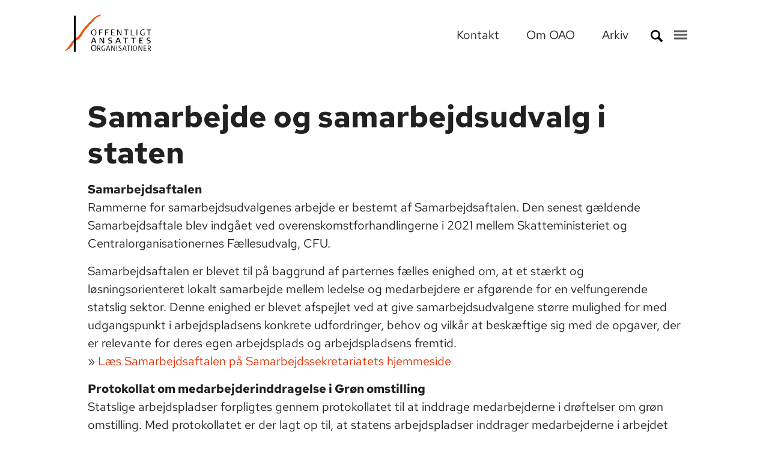

--- FILE ---
content_type: text/html; charset=utf-8
request_url: https://www.oao.dk/info-sider/su
body_size: 6969
content:
<!DOCTYPE html>
<html lang="da_DK">
<head>
    <meta charset="utf-8">

<!-- 
	Site development, design & implementation by Rather & Co

	This website is powered by TYPO3 - inspiring people to share!
	TYPO3 is a free open source Content Management Framework initially created by Kasper Skaarhoj and licensed under GNU/GPL.
	TYPO3 is copyright 1998-2025 of Kasper Skaarhoj. Extensions are copyright of their respective owners.
	Information and contribution at https://typo3.org/
-->

<link rel="icon" href="/_assets/ebc501cba2eeadc80bc01afb741736d1/Images/Logo/logo-favicon.ico" type="image/vnd.microsoft.icon">
<title>SU - Offentligt Ansattes Organisationer</title>
<meta http-equiv="x-ua-compatible" content="IE=edge">
<meta name="generator" content="TYPO3 CMS">
<meta name="viewport" content="width=device-width, initial-scale=1, minimum-scale=1">
<meta name="robots" content="index,follow">
<meta property="og:title" content="SU">
<meta property="og:image" content="https://www.oao.dk/rather/oao-cms/Resources/Public/Images/Logo/logo.png">
<meta property="og:image:url" content="https://www.oao.dk/rather/oao-cms/Resources/Public/Images/Logo/logo.png">
<meta property="og:site_name" content="Offentligt Ansattes Organisationer">
<meta property="og:locale" content="da_DK">
<meta name="twitter:card" content="summary">
<meta name="twitter:title" content="SU">
<meta name="twitter:image" content="https://www.oao.dk/rather/oao-cms/Resources/Public/Images/Logo/logo.png">
<meta name="mobile-web-app-capable" content="no">
<meta name="google" content="notranslate">

<link rel="stylesheet" href="/typo3temp/assets/bootstrappackage/fonts/300ce6cc605a3ca985ab37e1ef87641c612208ba5bcfb1e9509dd9011f6510ae/webfont.css?1763439605" media="all">
<link rel="stylesheet" href="/typo3temp/assets/compressed/merged-71925a5f40d6ccaddb27b34028bb8125-919fa18b1f2735dd801b2bf9d225fa78.css?1757605720" media="all">

<link rel="stylesheet" href="/typo3temp/assets/compressed/merged-92675c2b6c546b344ad1f2c71c0ed158-bb60e02b304b4737f3e88dda3bd07197.css?1757605720" media="all">







<link rel="prev" href="/info-sider/med-kl-omraadet"><link rel="next" href="/info-sider/overenskomstpension-det-statslige-omraade">        <!-- Matomo -->
        <script>
          var _paq = window._paq = window._paq || [];
          /* tracker methods like "setCustomDimension" should be called before "trackPageView" */
          _paq.push(["disableCookies"]);
          _paq.push(['trackPageView']);
          _paq.push(['enableLinkTracking']);
          (function() {
            var u="https://stat1.trafficinsight.eu/";
            _paq.push(['setTrackerUrl', u+'matomo.php']);
            _paq.push(['setSiteId', '7']);
            var d=document, g=d.createElement('script'), s=d.getElementsByTagName('script')[0];
            g.async=true; g.src=u+'matomo.js'; s.parentNode.insertBefore(g,s);
          })();
        </script>
        <!-- End Matomo Code -->

    <link rel="apple-touch-icon" sizes="57x57" href="/_assets/ebc501cba2eeadc80bc01afb741736d1/Icons/MobileIcons/apple-icon-57x57.png?1741332080">
    <link rel="apple-touch-icon" sizes="60x60" href="/_assets/ebc501cba2eeadc80bc01afb741736d1/Icons/MobileIcons/apple-icon-60x60.png?1741332080">
    <link rel="apple-touch-icon" sizes="72x72" href="/_assets/ebc501cba2eeadc80bc01afb741736d1/Icons/MobileIcons/apple-icon-72x72.png?1741332080">
    <link rel="apple-touch-icon" sizes="76x76" href="/_assets/ebc501cba2eeadc80bc01afb741736d1/Icons/MobileIcons/apple-icon-76x76.png?1741332080">
    <link rel="apple-touch-icon" sizes="114x114" href="/_assets/ebc501cba2eeadc80bc01afb741736d1/Icons/MobileIcons/apple-icon-114x114.png?1741332080">
    <link rel="apple-touch-icon" sizes="120x120" href="/_assets/ebc501cba2eeadc80bc01afb741736d1/Icons/MobileIcons/apple-icon-120x120.png?1741332080">
    <link rel="apple-touch-icon" sizes="144x144" href="/_assets/ebc501cba2eeadc80bc01afb741736d1/Icons/MobileIcons/apple-icon-144x144.png?1741332080">
    <link rel="apple-touch-icon" sizes="152x152" href="/_assets/ebc501cba2eeadc80bc01afb741736d1/Icons/MobileIcons/apple-icon-152x152.png?1741332080">
    <link rel="apple-touch-icon" sizes="180x180" href="/_assets/ebc501cba2eeadc80bc01afb741736d1/Icons/MobileIcons/apple-icon-180x180.png?1741332080">
    <link rel="icon" type="image/png" href="/_assets/ebc501cba2eeadc80bc01afb741736d1/Icons/MobileIcons/android-icon-192x192.png?1741332080" sizes="192x192">
    <link rel="icon" type="image/png" href="/_assets/ebc501cba2eeadc80bc01afb741736d1/Icons/MobileIcons/favicon-16x16.png?1741332080" sizes="16x16">
    <link rel="icon" type="image/png" href="/_assets/ebc501cba2eeadc80bc01afb741736d1/Icons/MobileIcons/favicon-32x32.png?1741332080" sizes="32x32">
    <link rel="icon" type="image/png" href="/_assets/ebc501cba2eeadc80bc01afb741736d1/Icons/MobileIcons/favicon-96x96.png?1741332080" sizes="96x96">
    <meta name="msapplication-TileColor" content="#e23000">
    <meta name="msapplication-TileImage" content="/_assets/ebc501cba2eeadc80bc01afb741736d1/Icons/MobileIcons/ms-icon-144x144.png?1741332080">
    <meta name="theme-color" content="#ffffff">
    <meta name="apple-mobile-web-app-status-bar" content="#e23000">



<link rel="canonical" href="https://www.oao.dk/info-sider/su">

</head>
<body id="p1046" class="page-1046 pagelevel-2 language-0 backendlayout-default layout-default">

<div id="top"></div><div class="body-bg"><header id="page-header" class="bp-page-header navbar navbar-has-image"><div class="container"><div class="navbar-logo"><a class="navbar-brand navbar-brand-image" href="/"><img class="navbar-brand-logo-normal" src="/_assets/ebc501cba2eeadc80bc01afb741736d1/Images/Logo/logo-claim.svg" alt="Offentligt Ansattes Organisationer logo" height="100" width="180"></a></div><div class="navbar-menu"><div class="navbar-menu-meta"><a title="Kontakt" href="/kontakt">
                    Kontakt
                </a><a title="om OAO" href="/om-oao">
                    Om OAO
                </a><a title="Arkiv" href="/arkiv">
                    Arkiv
                </a></div><div class="navbar-menu-toggler"><button class="navbar-toggler collapsed" type="button" data-toggle="collapse" data-bs-toggle="collapse" data-target="#mainnavigation" data-bs-target="#mainnavigation" aria-controls="mainnavigation" aria-expanded="false" aria-label="Toggle navigation"><svg id="navbar-search-icon" width="20px" height="20px" viewBox="0 0 20 20" version="1.1" xmlns="http://www.w3.org/2000/svg" xmlns:xlink="http://www.w3.org/1999/xlink"><g id="Page-1" stroke="none" stroke-width="1" fill="none" fill-rule="evenodd"><path d="M19.7090998,17.0929163 C19.9046639,17.2769098 20.0024445,17.4915658 20.0024445,17.7368905 C20.0024445,17.9822153 19.9046639,18.2030042 19.7090998,18.399264 L18.3707144,19.7424103 C18.1995958,19.9141376 17.9857007,20 17.7290228,20 C17.4723449,20 17.2462272,19.9141376 17.0506631,19.7424103 L11.9537982,14.6090156 C10.6826313,15.3940548 9.32592544,15.7865685 7.88363992,15.7865685 C5.70798888,15.7865685 3.85015743,15.0138072 2.31008984,13.4682613 C0.770022245,11.9227154 0,10.0582753 0,7.874885 C0,5.69149476 0.770022245,3.83318767 2.31008984,2.299908 C3.85015743,0.766628335 5.70493323,0 7.8744729,0 C10.0440126,0 11.8987884,0.766628335 13.438856,2.299908 C14.9789235,3.83318767 15.7489458,5.69149476 15.7489458,7.874885 C15.7489458,9.33456725 15.3578234,10.7022322 14.5755668,11.9779209 L19.7090998,17.0929163 Z M11.5871173,11.6099356 C12.613829,10.5795717 13.1271772,9.33763376 13.1271772,7.88408464 C13.1271772,6.43053551 12.6168846,5.18859761 11.5962843,4.15823367 C10.575684,3.12786973 9.3381482,2.61269549 7.88363992,2.61269549 C6.42913164,2.61269549 5.19159589,3.12786973 4.17099554,4.15823367 C3.15039519,5.18859761 2.64010267,6.43053551 2.64010267,7.88408464 C2.64010267,9.33763376 3.15039519,10.5765052 4.17099554,11.600736 C5.19159589,12.6249668 6.42913164,13.1370745 7.88363992,13.1370745 C9.3381482,13.1370745 10.5726283,12.6280333 11.5871173,11.6099356 Z" id="Button_search" fill="#000000"></path></g></svg><span class="navbar-toggler-icon"></span></button></div></div><nav id="mainnavigation" class="collapse navbar-collapse">

<form id="tx_indexedsearch" action="/soegning?tx_indexedsearch_pi2%5Baction%5D=search&amp;tx_indexedsearch_pi2%5Bcontroller%5D=Search&amp;cHash=c91af291f76db796dc4fe1e9ce4e6fd1" method="post">
<div>
<input type="hidden" name="tx_indexedsearch_pi2[__referrer][@extension]" value="IndexedSearch" >
<input type="hidden" name="tx_indexedsearch_pi2[__referrer][@controller]" value="Search" >
<input type="hidden" name="tx_indexedsearch_pi2[__referrer][@action]" value="form" >
<input type="hidden" name="tx_indexedsearch_pi2[__referrer][arguments]" value="YTowOnt9e4978fbf62c7d04267ce9ff92e970cc0795ee663" >
<input type="hidden" name="tx_indexedsearch_pi2[__referrer][@request]" value="{&quot;@extension&quot;:&quot;IndexedSearch&quot;,&quot;@controller&quot;:&quot;Search&quot;,&quot;@action&quot;:&quot;form&quot;}e21c39198b013c63aaa52b13e92f21728b3e19a7" >
<input type="hidden" name="tx_indexedsearch_pi2[__trustedProperties]" value="{&quot;search&quot;:{&quot;_sections&quot;:1,&quot;_freeIndexUid&quot;:1,&quot;pointer&quot;:1,&quot;ext&quot;:1,&quot;searchType&quot;:1,&quot;defaultOperand&quot;:1,&quot;mediaType&quot;:1,&quot;sortOrder&quot;:1,&quot;group&quot;:1,&quot;languageUid&quot;:1,&quot;desc&quot;:1,&quot;numberOfResults&quot;:1,&quot;extendedSearch&quot;:1,&quot;sword&quot;:1}}e36ed1f2350bcf18e9192348e7be0bb7916da6d4" >
</div>

    <div class="tx-indexedsearch-hidden-fields">
        <input type="hidden" name="tx_indexedsearch_pi2[search][_sections]" value="0" />
        <input id="tx_indexedsearch_freeIndexUid" type="hidden" name="tx_indexedsearch_pi2[search][_freeIndexUid]" value="_" />
        <input id="tx_indexedsearch_pointer" type="hidden" name="tx_indexedsearch_pi2[search][pointer]" value="0" />
        <input type="hidden" name="tx_indexedsearch_pi2[search][ext]" value="" />
        <input type="hidden" name="tx_indexedsearch_pi2[search][searchType]" value="1" />
        <input type="hidden" name="tx_indexedsearch_pi2[search][defaultOperand]" value="0" />
        <input type="hidden" name="tx_indexedsearch_pi2[search][mediaType]" value="-1" />
        <input type="hidden" name="tx_indexedsearch_pi2[search][sortOrder]" value="rank_flag" />
        <input type="hidden" name="tx_indexedsearch_pi2[search][group]" value="" />
        <input type="hidden" name="tx_indexedsearch_pi2[search][languageUid]" value="0" />
        <input type="hidden" name="tx_indexedsearch_pi2[search][desc]" value="" />
        <input type="hidden" name="tx_indexedsearch_pi2[search][numberOfResults]" value="10" />
        <input type="hidden" name="tx_indexedsearch_pi2[search][extendedSearch]" value="" />
    </div>
    <fieldset>
        <div class="form-group">
            <div class="input-group">
                <input id="tx-indexedsearch-searchbox-sword" class="form-control" placeholder="Søg efter" type="text" name="tx_indexedsearch_pi2[search][sword]" value="" />
                <div class="input-group-append">
                    <button class="btn btn-dark" id="search-simple-submit" title="Søg" type="submit" value="">
                        <svg width="20px" height="20px" viewBox="0 0 20 20" version="1.1" xmlns="http://www.w3.org/2000/svg" xmlns:xlink="http://www.w3.org/1999/xlink">
                            <g id="Page-1" stroke="none" stroke-width="1" fill="none" fill-rule="evenodd">
                                <path d="M19.7090998,17.0929163 C19.9046639,17.2769098 20.0024445,17.4915658 20.0024445,17.7368905 C20.0024445,17.9822153 19.9046639,18.2030042 19.7090998,18.399264 L18.3707144,19.7424103 C18.1995958,19.9141376 17.9857007,20 17.7290228,20 C17.4723449,20 17.2462272,19.9141376 17.0506631,19.7424103 L11.9537982,14.6090156 C10.6826313,15.3940548 9.32592544,15.7865685 7.88363992,15.7865685 C5.70798888,15.7865685 3.85015743,15.0138072 2.31008984,13.4682613 C0.770022245,11.9227154 0,10.0582753 0,7.874885 C0,5.69149476 0.770022245,3.83318767 2.31008984,2.299908 C3.85015743,0.766628335 5.70493323,0 7.8744729,0 C10.0440126,0 11.8987884,0.766628335 13.438856,2.299908 C14.9789235,3.83318767 15.7489458,5.69149476 15.7489458,7.874885 C15.7489458,9.33456725 15.3578234,10.7022322 14.5755668,11.9779209 L19.7090998,17.0929163 Z M11.5871173,11.6099356 C12.613829,10.5795717 13.1271772,9.33763376 13.1271772,7.88408464 C13.1271772,6.43053551 12.6168846,5.18859761 11.5962843,4.15823367 C10.575684,3.12786973 9.3381482,2.61269549 7.88363992,2.61269549 C6.42913164,2.61269549 5.19159589,3.12786973 4.17099554,4.15823367 C3.15039519,5.18859761 2.64010267,6.43053551 2.64010267,7.88408464 C2.64010267,9.33763376 3.15039519,10.5765052 4.17099554,11.600736 C5.19159589,12.6249668 6.42913164,13.1370745 7.88363992,13.1370745 C9.3381482,13.1370745 10.5726283,12.6280333 11.5871173,11.6099356 Z" id="Button_search" fill="#ffffff"></path>
                            </g>
                        </svg>
                    </button>
                </div>
            </div>
        </div>
    </fieldset>
</form>




<div class="nav-column"><div class="nav-item nav-lvl1" style="font-weight: bold"><a href="/overenskomster-og-aftaler-det-statslige-forhandlingsomraade" class="nav-link" title="Overenskomster og aftaler - det statslige område"><span class="nav-link-text">Overenskomster og aftaler - det statslige område</span></a></div><div class="nav-item nav-lvl1" style="font-weight: bold"><a href="/det-kommunale-og-regionale-forhandlingsomraade" class="nav-link" title="Overenskomster og aftaler - det kommunale og regionale område"><span class="nav-link-text">Overenskomster og aftaler - det kommunale og regionale område</span></a></div><div class="nav-item nav-lvl1" style="font-weight: bold"><a href="/medindflydelse-og-samarbejdsudvalg" class="nav-link" title="MED og Samarbejdsudvalg"><span class="nav-link-text">MED og Samarbejdsudvalg</span></a></div><div class="nav-item nav-lvl1" style="font-weight: bold"><a href="/kompetenceudvikling" class="nav-link" title="Kompetenceudvikling"><span class="nav-link-text">Kompetenceudvikling</span></a></div><div class="nav-item nav-lvl1" style="font-weight: bold"><a href="/de-lokale-loenforhandlinger" class="nav-link" title="De lokale lønforhandlinger"><span class="nav-link-text">De lokale lønforhandlinger</span></a></div><div class="nav-item nav-lvl1" style="font-weight: bold"><a href="/internationalt" class="nav-link" title="Internationalt"><span class="nav-link-text">Internationalt</span></a></div><div class="nav-item nav-lvl1 nav-menu-meta-in-main"><a class="nav-link" title="Kontakt" href="/kontakt">
                                Kontakt
                            </a></div><div class="nav-item nav-lvl2 nav-menu-meta-in-main"><a class="nav-link" title="om OAO" href="/om-oao">
                                Om OAO
                            </a></div><div class="nav-item nav-lvl2 nav-menu-meta-in-main"><a class="nav-link" title="Arkiv" href="/arkiv">
                                Arkiv
                            </a></div></div></nav></div></header><div id="page-content" class="bp-page-content main-section"><!--TYPO3SEARCH_begin--><div class="section section-default"><div id="c143" class="frame frame-size-default frame-indent frame-type-text frame-layout-default frame-background-none frame-no-backgroundimage frame-space-before-none frame-space-after-none"><div class="frame-group-container"><div class="frame-group-inner"><div class="frame-container frame-container-default"><div class="frame-inner"><header class="frame-header"><h2 class="element-header  "><span>Samarbejde og samarbejdsudvalg i staten</span></h2></header><p><strong>Samarbejdsaftalen</strong><br> Rammerne for samarbejdsudvalgenes arbejde er bestemt af Samarbejdsaftalen. Den senest gældende Samarbejdsaftale blev indgået ved overenskomstforhandlingerne i 2021 mellem Skatteministeriet og Centralorganisationernes Fællesudvalg, CFU.</p><p>Samarbejdsaftalen er blevet til på baggrund af parternes fælles enighed om, at et stærkt og løsningsorienteret lokalt samarbejde mellem ledelse og medarbejdere er afgørende for en velfungerende statslig sektor. Denne enighed er blevet afspejlet ved at give samarbejdsudvalgene større mulighed for med udgangspunkt i arbejdspladsens konkrete udfordringer, behov og vilkår at beskæftige sig med de opgaver, der er relevante for deres egen arbejdsplads og arbejdspladsens fremtid.<br> »&nbsp;<a href="https://www.samarbejdssekretariatet.dk/samarbejdsaftalen-og-vejledninger/" target="_blank" rel="noreferrer">Læs Samarbejdsaftalen på Samarbejdssekretariatets hjemmeside</a></p><p><strong>Protokollat om medarbejderinddragelse i Grøn omstilling</strong><br> Statslige arbejdspladser forpligtes gennem protokollatet til at inddrage medarbejderne i drøftelser om grøn omstilling. Med protokollatet er der lagt op til, at statens arbejdspladser inddrager medarbejderne i arbejdet med at finde innovative og lokale løsninger på, hvordan man kan nedbringe arbejdspladsens klimaaftryk. Protokollatet opfordrer til, at visionerne løftes ind i drøftelser om arbejdspladsens strategi, økonomi, interne politikker, mv. og fremhæver, at emnet bør drøftes i samarbejdsudvalgene, når den grønne omstilling har betydning for arbejds- og personaleforhold på arbejdspladsen.</p><p>Der er med andre ord forventning om, at samarbejdsudvalgene ude på arbejdspladserne drøfter grøn omstilling og skaber muligheder for, at medarbejderne kan bidrage til løsninger på klimaudfordringer på deres egen arbejdsplads. Med dialog som en del af det lokale samarbejde har statens arbejdspladser mulighed for at sætte skub i store som små initiativer til gavn for klimaet.<br> » <a href="https://www.samarbejdssekretariatet.dk/wp-content/uploads/Protokollat_om_groen_omstilling_2021.pdf" target="_blank" rel="noreferrer">Gå til&nbsp;Protokollat om medarbejderinddragelse i Grøn omstilling</a></p><p><strong>Samarbejdssekretariatet</strong><br> Samarbejdssekretariatet samler rådgivning og uddannelse af de statslige samarbejdsudvalg.<br> »&nbsp;<a href="http://www.samarbejdssekretariatet.dk/" target="_blank" rel="noreferrer">Samarbejdssekretariatets hjemmeside</a><br> &nbsp;</p></div></div></div></div></div><div id="c146" class="frame frame-size-default frame-indent frame-type-contacts frame-layout-default frame-background-none frame-no-backgroundimage frame-space-before-none frame-space-after-none"><div class="frame-group-container"><div class="frame-group-inner"><div class="frame-container frame-container-default"><div class="frame-inner"><header class="frame-header"><h5 class="element-header  "><span>Kontakt</span></h5></header><div id="c63" class="frame frame-size-default frame-default frame-type-contact frame-layout-default frame-background-none frame-no-backgroundimage frame-space-before-none frame-space-after-none"><div class="frame-group-container"><div class="frame-group-inner"><div class="frame-container frame-container-default"><div class="frame-inner"><div class="contact row"><div class="contact-media col-3"><div class="gallery-row"><div class="gallery-item gallery-item-size-1"><figure class="image"><picture><source data-variant="default" data-maxwidth="620" media="(min-width: 1400px)" srcset="/fileadmin/_processed_/f/8/csm_pd_220909_0363_1791-2-kvadrat-lille_b53de5341b.jpg 1x"><source data-variant="xlarge" data-maxwidth="530" media="(min-width: 1200px)" srcset="/fileadmin/_processed_/f/8/csm_pd_220909_0363_1791-2-kvadrat-lille_7398f1b0c3.jpg 1x"><source data-variant="large" data-maxwidth="440" media="(min-width: 992px)" srcset="/fileadmin/_processed_/f/8/csm_pd_220909_0363_1791-2-kvadrat-lille_2bda1d5b9c.jpg 1x"><source data-variant="medium" data-maxwidth="320" media="(min-width: 768px)" srcset="/fileadmin/_processed_/f/8/csm_pd_220909_0363_1791-2-kvadrat-lille_8b990091cb.jpg 1x"><source data-variant="small" data-maxwidth="500" media="(min-width: 576px)" srcset="/fileadmin/_processed_/f/8/csm_pd_220909_0363_1791-2-kvadrat-lille_e5ad0877ed.jpg 1x"><source data-variant="extrasmall" data-maxwidth="374"  srcset="/fileadmin/_processed_/f/8/csm_pd_220909_0363_1791-2-kvadrat-lille_83694201ca.jpg 1x"><img loading="lazy" src="/fileadmin/_processed_/f/8/csm_pd_220909_0363_1791-2-kvadrat-lille_c6a62ad206.jpg" width="620" height="620" title="" alt=""></picture></figure></div></div></div><div class="contact-text col-9"><p><strong>Magnus Bryde</strong></p><p><em>Chefkonsulent</em></p><p>Tlf.: <a href="tel:33701319">33 70 13 19</a>, mail:&nbsp;<a href="mailto:mbr@oao.dk">mbr@oao.dk</a></p><p>SU og Samarbejdssekretariatet</p></div></div></div></div></div></div></div></div></div></div></div></div></div><!--TYPO3SEARCH_end--></div><footer id="page-footer" class="bp-page-footer"><section class="section footer-section footer-section-meta"><div id="f1" class="frame frame-size-default frame-default frame-type-text frame-layout-default frame-background-dark"><div class="frame-group-container"><div class="frame-group-inner"><div class="frame-container frame-container-default"><div class="frame-inner"><div class="row"><div class="col-lg-4"><div id="c8" class="frame frame-size-default frame-indent frame-type-text frame-layout-minify-v-space frame-background-none frame-no-backgroundimage frame-space-before-none frame-space-after-none"><div class="frame-group-container"><div class="frame-group-inner"><div class="frame-container frame-container-default"><div class="frame-inner"><p><strong>Offentligt Ansattes Organisationer</strong></p><p>Islands Brygge 32D, 1.sal<br> DK-2300 København S.</p><p>Tlf.: <a href="tel:+4533701300">+45 3370 1300</a><br> E-mail: <a href="mailto:oao@oao.dk">oao@oao.dk</a><br> Sikker mail: <a href="http://e-boks.dk" target="_blank" rel="noreferrer">e-boks.dk</a></p></div></div></div></div></div></div><div class="col-lg-8"><div id="c10" class="frame frame-size-default frame-default frame-type-image frame-layout-default frame-background-none frame-no-backgroundimage frame-space-before-none frame-space-after-none"><div class="frame-group-container"><div class="frame-group-inner"><div class="frame-container frame-container-default"><div class="frame-inner"><div class="gallery-row"><div class="gallery-item gallery-item-size-6"><figure class="image"><a href="https://www.facebook.com/offentligtansattesorganisationer/" title="OAO på Facebook"><picture><source data-variant="default" data-maxwidth="207" media="(min-width: 1400px)" srcset="/fileadmin/user_upload/facebook.svg 1x"><source data-variant="xlarge" data-maxwidth="177" media="(min-width: 1200px)" srcset="/fileadmin/user_upload/facebook.svg 1x"><source data-variant="large" data-maxwidth="147" media="(min-width: 992px)" srcset="/fileadmin/user_upload/facebook.svg 1x"><source data-variant="medium" data-maxwidth="222" media="(min-width: 768px)" srcset="/fileadmin/user_upload/facebook.svg 1x"><source data-variant="small" data-maxwidth="162" media="(min-width: 576px)" srcset="/fileadmin/user_upload/facebook.svg 1x"><source data-variant="extrasmall" data-maxwidth="183"  srcset="/fileadmin/user_upload/facebook.svg 1x"><img loading="lazy" src="/fileadmin/user_upload/facebook.svg" width="207" height="449" title="OAO på Facebook" alt="OAO på Facebook"></picture></a></figure></div><div class="gallery-item gallery-item-size-6"><figure class="image"><a href="mailto:oao@oao.dk" title="Send os en e-mail"><picture><source data-variant="default" data-maxwidth="207" media="(min-width: 1400px)" srcset="/fileadmin/user_upload/mail.svg 1x"><source data-variant="xlarge" data-maxwidth="177" media="(min-width: 1200px)" srcset="/fileadmin/user_upload/mail.svg 1x"><source data-variant="large" data-maxwidth="147" media="(min-width: 992px)" srcset="/fileadmin/user_upload/mail.svg 1x"><source data-variant="medium" data-maxwidth="222" media="(min-width: 768px)" srcset="/fileadmin/user_upload/mail.svg 1x"><source data-variant="small" data-maxwidth="162" media="(min-width: 576px)" srcset="/fileadmin/user_upload/mail.svg 1x"><source data-variant="extrasmall" data-maxwidth="183"  srcset="/fileadmin/user_upload/mail.svg 1x"><img loading="lazy" src="/fileadmin/user_upload/mail.svg" width="207" height="168" title="Send os en e-mail" alt="Send os en e-mail"></picture></a></figure></div></div></div></div></div></div></div></div><div class="col-12"><div id="c11" class="frame frame-size-default frame-indent frame-type-text frame-layout-minify-v-space frame-background-none frame-no-backgroundimage frame-space-before-none frame-space-after-none"><div class="frame-group-container"><div class="frame-group-inner"><div class="frame-container frame-container-default"><div class="frame-inner"><p><a href="/privatlivspolitik">Privatlivspolitik</a> | <a href="/cookiepolitik">Cookie politik</a></p></div></div></div></div></div></div></div></div></div></div></div></div></section></footer></div>
<script src="/typo3temp/assets/compressed/merged-06905a5f0f06aa74a4b8c4111367b5b7-0bdd6af1906970c9b22ac305c990349c.js?1757605720"></script>




</body>
</html>

--- FILE ---
content_type: image/svg+xml
request_url: https://www.oao.dk/_assets/ebc501cba2eeadc80bc01afb741736d1/Images/Logo/logo-claim.svg
body_size: 27847
content:
<?xml version="1.0" encoding="UTF-8"?>
<svg width="180px" height="100px" viewBox="0 0 180 100" version="1.1" xmlns="http://www.w3.org/2000/svg" xmlns:xlink="http://www.w3.org/1999/xlink">
    <title>OAO - logo and claim</title>
    <g id="logo-claim">
        <path id="path" fill="#E85412" fill-rule="nonzero" d="M77.3236272,17.8077968 C76.7166295,19.2301426 75.0123061,18.5420649 74.3264776,19.7430153 C74.2350338,19.8513238 74.0852551,19.1966943 73.896061,19.4786151 C73.385237,20.8245078 71.6509579,21.1175779 70.2241192,21.474359 L70.1894336,21.2864118 C69.9182555,21.3533083 70.0033928,21.99201 69.751134,22.1003186 L69.5840126,21.8391039 C69.7322146,22.146509 69.2970682,22.2691524 69.3601329,22.538331 L68.8430024,22.2595958 L68.9596721,22.6546034 C69.1961647,23.6246018 68.1130286,23.2630425 67.9600967,23.9877539 L67.8323907,23.7791007 C67.4855349,24.8000679 66.6105123,25.555042 65.9924783,26.4103609 L65.6424692,26.0169461 C65.882115,26.3418716 65.7213001,26.6365345 65.5762513,26.885007 C65.1994397,26.6779466 65.4942672,27.480704 65.1048427,27.5460076 L65.0606974,27.4631835 C65.18998,27.9314586 64.6287043,27.5348582 64.8588904,28.0397671 L64.5262241,27.9250875 C64.8651969,28.4092903 64.0737349,27.9680923 64.1446827,28.3185023 L64.2329733,28.3981409 C64.2045942,28.6306857 63.9286861,28.4984856 63.8782344,28.6928038 L63.8214762,28.6593556 C63.6480483,29.0607342 63.2554705,29.0081728 63.5849836,29.3171706 C63.2255148,29.16745 63.7379154,28.9141992 63.2065954,28.7087315 C62.6169405,30.0132122 61.5952925,30.9449841 60.6792778,31.946838 L60.1889498,31.8735704 C60.1637239,32.037626 59.9004288,32.3020262 59.9839895,32.5536843 C60.0092154,32.5154577 59.7569566,32.4565251 59.6923153,32.4947517 C59.4006411,32.555277 59.8688965,33.0362943 59.5362302,33.0920414 L59.2950078,32.7129615 C59.3943346,33.1254896 59.1420759,33.3134367 59.0380191,33.5905791 L58.915043,33.3357355 C58.9986037,33.8310878 58.4846264,33.6781816 58.4877797,34.0445193 L58.3663801,33.7928612 C57.8508263,33.878871 58.6753971,34.2611364 58.2922791,34.3981148 L58.1298875,34.1416784 C58.2370975,34.7166693 57.7357332,35.0001828 57.6143337,35.355371 L57.5449625,35.2661758 C57.3305425,35.5767664 56.9553076,35.7471931 56.8149887,36.1820199 C56.6289478,36.2059115 55.8800546,36.6710011 56.4570965,36.930623 C56.1606925,37.1074208 55.6530217,37.3447439 55.6183361,37.6314429 C55.5883804,37.3829704 54.716511,38.3004073 54.4469094,38.6301112 C54.4579457,38.3497833 54.2529855,39.2624419 54.2529855,39.2624419 C54.1646949,39.3723432 54.0133396,39.5571048 54.0133396,39.5571048 C53.9345088,39.5475482 52.681098,40.2658886 52.9081309,40.2611102 C53.0121876,40.5701081 52.8403363,40.8392866 52.6464124,41.0176772 L52.499787,40.6593034 C52.4982104,41.1992532 52.2759073,41.5639981 52.1750038,41.928743 C52.3310889,42.1230613 51.9731968,41.4971017 52.0930197,41.5592198 C51.5522399,41.6324873 51.7934624,42.565852 51.1848881,42.4718784 C51.1943478,42.3970181 51.4607961,42.6900883 51.4087678,42.6454906 C51.2400697,42.7713197 50.9815045,42.5260327 50.9815045,42.7123871 C50.8159596,42.586558 50.9074034,42.8844065 50.8553751,43.0229777 C50.9231696,43.1774766 50.7497417,42.9815656 50.8222661,42.881221 C50.8112298,43.1392501 50.5968098,44.0296099 50.068643,44.2334848 C50.1868893,44.3099379 50.3067122,44.7670636 50.2310346,44.8451094 L49.994542,44.6253068 C49.7753922,44.5966369 49.8006181,44.9406758 49.5593956,44.8005118 C49.7438598,45.2178182 49.8258439,43.8655543 49.8841788,44.3003812 C49.6145772,44.2143715 50.0418405,44.9581963 49.7217872,44.6507912 C49.6035409,44.8467022 49.7690857,45.2018904 49.409617,45.2337459 C49.4868712,45.2082615 49.1352855,45.1652567 49.0848338,45.4519557 L49.1100597,45.66698 C49.3670483,45.8453705 48.9208656,45.8947465 49.2787577,45.9791634 C49.0422651,45.8756332 49.1699711,46.4713301 48.7458611,46.1655178 C48.7458611,46.1655178 48.6670302,46.3375372 48.7616272,46.5286699 L48.5787396,46.4713301 C49.1021766,46.82174 48.3580132,46.7357303 48.684373,47.1307379 C48.3406704,47.2645308 48.2760291,47.7694397 47.8692618,47.6993577 C47.9134071,47.9987989 48.0001211,48.3014257 47.7525921,48.4654812 L47.6390757,48.2345292 C47.3978532,48.2854979 47.5176761,48.4049559 47.5271358,48.5897175 C47.4656478,48.5132644 47.0446909,48.6964332 46.7593232,48.7442164 C46.8050451,49.0436576 47.1361347,49.1471878 47.3016796,49.2730169 C46.6584197,49.139224 47.320599,50.0455115 46.6931053,49.9945428 C46.6631495,49.8766776 46.6095446,49.5421954 46.3762052,49.6297979 C45.7345219,49.4975978 46.5385968,50.2398298 46.1002971,50.3879576 L46.5827421,50.5822758 C46.2295798,50.5488276 46.5638226,51.1859366 46.138136,50.8785315 C46.232733,51.0776281 45.7770906,51.1445245 46.2185434,51.3754765 C45.561094,51.6414695 45.6982597,52.7404825 44.7160271,52.5222727 C44.7349465,52.6417306 44.5410226,52.7643741 44.774362,52.877461 C45.0865322,52.9236514 44.7286401,52.6003186 44.9162575,52.6704005 L45.0360804,52.8790537 C44.8326968,52.9650634 44.7160271,53.0606298 44.4826877,52.6783644 C43.9923597,52.8217139 44.9194108,53.5241266 44.4448489,53.8426811 C44.2934937,53.696146 44.2083563,53.6818111 44.143715,53.8251606 L44.2430419,54.2838791 C43.975017,54.5132383 43.7637502,54.1437151 43.4878422,53.927098 C43.431084,54.1118596 43.2891884,54.277508 43.4137412,54.5068672 L42.9234132,54.3746671 C43.2765755,54.4718262 42.9722883,54.6263251 42.9722883,54.7489686 L42.9722883,54.6263251 C42.8366992,54.5482793 42.7547151,54.7648963 42.7074166,54.8732049 C42.8808445,55.0069978 43.1047242,54.9098386 43.23716,54.8636482 L43.1819784,55.3446655 C42.9659819,55.0723014 42.7862475,55.3956342 42.6506584,55.4784584 C42.4740772,55.5453548 42.7168763,55.8432033 42.6743076,55.8766515 C42.5481783,55.7460442 42.4441215,56.0566348 42.3779036,55.7747141 C42.3826334,55.6871116 42.5907469,55.8017912 42.557638,55.6170296 C42.3826334,55.6011019 42.1855563,55.3590005 42.1666369,55.6966682 C42.1540239,55.9531046 42.6475051,56.1760927 42.2580807,56.2589169 L42.1587538,55.8670949 L41.8166278,55.9531046 L42.0058219,56.209541 L41.8891522,56.1139746 C42.0483906,56.4564207 41.5722521,56.5137605 41.7062646,56.8514283 C41.5675223,56.9708862 41.2537754,56.867356 41.0882306,56.9183247 L41.1039968,56.8816909 C40.8249355,56.8275367 40.6593907,57.063267 40.6026324,57.3388166 L40.5789832,57.2719202 C40.46862,57.308554 40.2589299,57.4821662 40.2069015,57.7242676 C39.850586,57.6430362 39.4059799,57.9138075 39.5447222,58.0667137 C39.1411082,58.0476004 38.9834464,58.7181576 38.4805055,58.4314586 L38.4899652,58.7452347 C37.9523387,58.8917698 36.8723558,59.436498 37.0710096,59.4635751 C36.8896986,59.7757585 35.9752605,60.5243616 35.9752605,60.5243616 C35.9752605,60.5243616 36.0099461,60.8795498 35.7025057,60.7967257 C35.7025057,60.7967257 35.5164649,61.3653454 35.1979882,61.3239334 C35.1979882,61.3239334 34.8069871,61.5039167 35.0056409,61.4848034 C34.5610348,61.5262155 33.637137,63.335605 33.0916274,63.853256 L32.9513084,63.7003499 C32.6722472,63.7242415 33.1531155,64.0141261 32.9497318,64.0220899 C32.8456751,63.846885 32.4688635,64.0953575 32.4184118,64.2960468 C32.602876,64.490365 32.3853028,64.0730586 32.6249487,64.3215312 C32.6754004,64.4027625 32.1976853,64.4839939 32.4877829,64.791399 C32.3159317,64.7468014 32.0573664,64.6432712 32.0573664,64.6432712 C31.5465424,64.5142566 31.6096071,65.463549 31.5906877,65.6084913 C31.3116264,65.6530889 31.2816707,65.9780145 31.5560021,65.8951903 C31.9091644,66.3172751 31.2501383,66.044911 31.4771712,66.4335474 C31.1224323,66.2742702 30.7739999,66.4128414 31.3037433,66.6135307 C31.1429283,66.6485717 30.9111656,66.4813306 30.7913427,66.2663063 C30.5043983,66.2742702 31.0420248,67.0292443 30.4381804,66.6294585 L30.6920158,66.9097864 L30.2237604,66.8381117 C30.1181271,66.9607551 30.3041679,67.556452 29.8674449,67.199671 C29.8832111,67.2713458 29.6341055,67.5612304 30.0282599,67.6806883 C30.3593495,67.6376834 29.9683484,67.2968301 30.460253,67.5166327 C30.02353,67.3812471 30.3025913,67.8128884 30.332547,68.0087994 L30.1465062,67.8941198 C30.1654256,68.0103922 30.0124937,68.1314429 30.1685788,68.3162045 L29.8910942,68.1425923 L30.0992077,68.4133636 C30.0266833,68.7765157 29.5931135,68.1171079 29.4748672,68.4324769 L29.6798274,68.9676484 C29.6766742,69.1938221 29.364504,68.8227061 29.5000931,69.1571884 L29.3566209,68.7478458 C29.2951328,68.655465 28.9120148,69.4072536 29.1894994,69.3164656 C29.1217049,69.4152175 28.8710227,69.4343308 28.7590829,69.2240848 C28.6739456,69.5060055 29.0349909,69.3945115 29.0365676,69.7003238 C28.8221476,69.6541334 28.4138037,69.713066 28.074831,69.6748394 C28.074831,69.6748394 27.5986925,70.1001097 28.1410489,70.4138858 C27.9960001,70.8773826 26.7977709,69.6875816 27.2565666,70.6703222 C27.4315711,70.7085487 27.6554508,71.1831949 27.7011727,70.8439344 C27.4631034,71.0239177 28.062218,71.3902554 27.6412612,71.4906 C27.604999,71.133819 26.9806585,71.2962818 26.9239003,70.7802235 C27.0689491,70.9315369 27.1761591,70.727662 27.168276,70.6496162 C26.9065575,70.587498 26.7126336,70.7722596 26.9175938,71.0876286 C26.7820047,71.4412241 26.3247857,71.133819 26.7173634,71.6594339 C26.8245734,71.4539663 27.1430501,71.645099 27.3275144,71.8043762 L27.2691795,72.1022247 L27.1225541,71.911092 C26.7173634,72.1261162 27.370083,72.2869863 27.0531829,72.5625359 L26.5738913,72.4048514 C26.3310922,72.0655909 27.0973282,72.0624053 26.5470888,71.6928821 C26.3594713,71.8776437 26.5533952,72.16275 26.261721,72.2439814 L26.2837937,72.0146222 C26.2049628,72.0751475 25.7745463,72.3905165 25.9558573,72.5577576 C25.7335542,72.9288736 25.8391876,73.1980521 25.6894089,73.4353752 C25.3709322,73.0674448 25.3409765,73.7746358 25.1738551,73.2107943 C25.4718357,73.2936185 22.3958553,74.837015 22.3958553,74.837015 C21.8172367,74.8115306 21.6343491,75.5553554 21.3726306,75.8293122 C21.0904161,75.7894929 21.1534808,75.7066688 20.7104513,75.7321531 L20.6773424,75.634994 C20.6568463,75.7894929 19.9252959,75.7321531 20.2642686,76.3708549 L20.0356591,75.8755026 L19.9599815,76.0825631 C19.8543481,75.9423991 19.4917261,76.3326283 19.4917261,76.3326283 C19.2899191,76.7738263 18.8847284,76.6655178 18.6135503,76.9808867 L18.4590418,76.7085226 L18.3612915,77 C18.2509283,76.7069299 17.9750202,76.6575539 18.0018227,76.9474385 L18.1011496,75.9535485 C18.334489,76.0172594 18.260388,75.7162254 18.321876,75.8404616 C18.321876,75.5840253 18.4164731,75.4789023 18.5962075,75.3419239 C18.5662517,75.5728759 19.3119917,74.5136822 19.6509645,74.4356363 C19.7849769,74.8147162 20.027776,73.9116142 20.3005308,73.7571153 L21.4924535,72.8619771 L21.700567,73.0594809 C21.4388485,72.4574129 22.0868383,72.3698104 22.1152174,71.9684318 C22.7064489,71.8250822 22.6764932,70.9490574 23.2204262,71.0860358 C23.6555725,70.2259387 24.0103114,69.4741501 24.7087529,68.809964 C24.7087529,68.809964 25.0666451,68.6459084 24.9342092,68.3846937 C25.4513397,68.2445297 25.515981,67.5819364 25.5191343,67.0961408 L25.7524736,67.2633819 C25.5664328,66.6199018 26.2191524,66.5466343 26.5817743,66.2169304 C26.7079037,66.2440075 26.9412431,65.624419 26.9475496,65.1449945 C27.1225541,64.9172281 27.497789,64.6177868 27.8178423,64.4999217 C27.9833872,63.2480025 28.9530068,62.628414 29.3897298,61.5039167 C29.3897298,61.5039167 31.3179329,59.7486814 31.6931678,58.7754974 C31.6931678,58.7754974 32.4530974,58.6831166 32.1046649,58.4266802 C32.4641337,58.3565983 32.5224685,57.7051543 32.985994,57.9329208 C33.2997409,57.8070918 33.1137,57.4742023 33.2729384,57.2368792 C33.9067386,56.9868139 34.053364,56.8004596 34.4632845,56.314664 L34.3229655,56.3815604 C34.3466148,56.5328738 36.0903536,54.8126795 36.9322673,54.9846989 C36.8029846,54.8413494 36.9369971,54.7298553 36.9480334,54.5833203 C37.4241719,54.3093634 38.3575293,54.3141417 38.3449164,53.8968353 C38.4269005,53.9541752 38.3922149,54.2456525 38.5230742,54.1819416 L38.4694692,53.8060473 C38.729611,53.2119432 39.6377426,53.6515484 40.0287437,53.0112539 C40.5774066,52.0762964 41.4240501,51.1126691 42.0736164,50.133114 L42.182403,50.2207165 C41.9616766,49.580422 43.1472928,49.6728028 42.6538116,48.964019 C42.8162032,48.9496841 42.9044938,48.67732 43.088958,48.8764165 C42.9486391,48.3922137 43.8788433,48.2807196 43.7259114,47.5878636 L43.7259114,47.7359914 C44.2414653,47.4524779 44.1090294,46.8520027 44.6119704,46.5254844 C44.6119704,46.5254844 44.8626525,46.0715442 44.8453097,46.1448117 C45.6635741,45.260823 45.9647081,43.9197086 46.5527863,42.7458353 C47.4341154,42.1915505 49.6051175,40.046086 49.4805647,39.178025 C51.5175544,37.0691942 52.9932682,35.3808554 54.7559264,33.3548488 C56.6589035,31.6505823 58.1267343,29.4907828 60.2693573,27.8088151 C61.1128476,27.7419186 61.1333436,27.697321 61.4470904,27.0315421 L61.5732198,27.1892266 C61.2642028,26.8372239 61.877507,26.8037757 61.609482,26.4454018 L63.6874637,24.2919735 C63.6007497,24.4416941 63.8041334,24.7745835 63.9239563,24.6137135 L63.8687747,24.2585252 L63.9838678,24.3286072 C64.0327429,24.1852577 63.9822911,23.9176719 63.7773309,23.9049298 C65.3681378,21.7276098 68.0688833,20.711421 70.146865,19.0581231 C70.8090443,18.8781399 71.498026,18.2505875 72.0624551,17.7966473 C74.0931382,17.1037913 76.1569303,17.2105071 77.999996,16 C77.999996,16.0015928 78.0078791,17.2646613 77.3236272,17.8077968"></path>
        <polygon id="axis" fill="#000000" fill-rule="nonzero" points="33 78 36 78 36 18 33 18"></polygon>
        <g transform="translate(61.000000, 41.000000)">
            <g id="organisationer" transform="translate(0.000000, 25.043478)">
                <path d="M97.1359622,2.50027826 L95.9840339,2.50027826 L95.9840339,6.27558261 L96.9978564,6.27558261 C97.995985,6.27558261 98.8701322,5.93436522 98.8701322,4.36914783 C98.8701322,2.7914087 98.0713154,2.50027826 97.1359622,2.50027826 L97.1359622,2.50027826 Z M99.212258,10.5924522 L97.302317,7.04566957 L95.9840339,7.04566957 L95.9840339,10.5924522 L94.996891,10.5924522 L94.996891,1.75523478 L97.3886331,1.75523478 C99.0223625,1.75523478 99.8965097,2.63958261 99.8965097,4.36914783 C99.8965097,5.40375652 99.464929,6.38827826 98.3522353,6.8061913 L98.2988762,6.90636522 L100.401852,10.5924522 L99.212258,10.5924522 Z" id="r" fill="#000000" fill-rule="nonzero"></path>
                <polygon id="e" fill="#000000" fill-rule="nonzero" points="88.3133527 10.5930783 88.3133527 1.75586087 92.7813907 1.75586087 92.7813907 2.53846957 89.3130507 2.53846957 89.3130507 5.61881739 91.9480475 5.61881739 91.9480475 6.4029913 89.3130507 6.4029913 89.3130507 9.81046957 92.831611 9.81046957 92.831611 10.5930783"></polygon>
                <polygon id="n" fill="#000000" fill-rule="nonzero" points="85.5936092 10.5930783 83.997545 10.5930783 80.4899704 2.69029565 80.3518646 2.69029565 80.3895298 10.5930783 79.529507 10.5930783 79.5436315 1.75586087 81.1114467 1.75586087 84.6048969 9.5709913 84.7445721 9.5709913 84.7053375 1.68073043 85.6045949 1.68073043"></polygon>
                <path d="M73.6571837,2.3616 C71.5542083,2.3616 71.4788778,4.82212174 71.4788778,6.16194783 C71.4788778,7.49864348 71.5542083,9.98733913 73.6571837,9.98733913 C75.7444652,9.98733913 75.8197957,7.52681739 75.8197957,6.1869913 C75.8197957,4.85029565 75.7444652,2.3616 73.6571837,2.3616 M73.6571837,10.7699478 C71.5793184,10.7699478 70.4383758,9.11551304 70.4383758,6.17603478 C70.4383758,3.23342609 71.5793184,1.5789913 73.6571837,1.5789913 C75.719355,1.5789913 76.8571589,3.23342609 76.8571589,6.17603478 C76.8571589,9.11551304 75.719355,10.7699478 73.6571837,10.7699478" id="o" fill="#000000" fill-rule="nonzero"></path>
                <polygon id="i" fill="#000000" fill-rule="nonzero" points="67.0472495 10.5933913 68.0359618 10.5933913 68.0359618 1.75617391 67.0472495 1.75617391"></polygon>
                <polygon id="t" fill="#000000" fill-rule="nonzero" points="63.1000903 2.57744348 63.1000903 10.5929217 62.111378 10.5929217 62.111378 2.57744348 59.8216458 2.57744348 59.8216458 1.75570435 65.3898224 1.75570435 65.3898224 2.57744348"></polygon>
                <path d="M56.3898725,2.50027826 L56.1623117,2.50027826 L54.771837,7.53714783 L57.7960411,7.53714783 L56.3898725,2.50027826 Z M58.7345331,10.5924522 L58.0612671,8.29627826 L54.4909171,8.29627826 L53.8223593,10.5924522 L52.833647,10.5924522 L55.567515,1.75523478 L57.0866793,1.75523478 L59.8079922,10.5924522 L58.7345331,10.5924522 Z" id="a" fill="#000000" fill-rule="nonzero"></path>
                <path d="M48.4800171,10.7455304 C47.5948842,10.7455304 46.5433965,10.5436174 46.5433965,10.5436174 L46.5433965,9.68587826 C46.5433965,9.68587826 47.8083205,9.91283478 48.4549069,9.91283478 C49.6460699,9.91283478 50.4307622,9.2930087 50.4307622,8.29596522 C50.4307622,7.04535652 49.3149297,6.75422609 48.6965922,6.50222609 C48.1269056,6.27526957 46.4570803,5.83231304 46.4570803,4.01666087 C46.4570803,2.41231304 47.5446639,1.60309565 49.0873689,1.60309565 C50.1263016,1.60309565 50.9109939,1.7690087 50.9109939,1.7690087 L50.9109939,2.56413913 C50.9109939,2.56413913 50.0117365,2.42483478 49.4043846,2.42483478 C48.4690314,2.42483478 47.4426539,2.62674783 47.4426539,3.8757913 C47.4426539,4.94953043 48.3403419,5.27822609 49.2788339,5.6304 C50.0760812,5.93561739 51.4681254,6.32535652 51.4681254,8.01735652 C51.4681254,9.91283478 50.1890769,10.7455304 48.4800171,10.7455304" id="s" fill="#000000" fill-rule="nonzero"></path>
                <polygon id="i" fill="#000000" fill-rule="nonzero" points="43.0372343 10.5933913 44.0259466 10.5933913 44.0259466 1.75617391 43.0372343 1.75617391"></polygon>
                <polygon id="n" fill="#000000" fill-rule="nonzero" points="40.3154506 10.5930783 38.7225252 10.5930783 35.2149506 2.69029565 35.073706 2.69029565 35.1129406 10.5930783 34.2513484 10.5930783 34.2654729 1.75586087 35.8348575 1.75586087 39.3267383 9.5709913 39.4679829 9.5709913 39.4303176 1.68073043 40.329575 1.68073043"></polygon>
                <path d="M29.0118009,2.50027826 L28.7842402,2.50027826 L27.392196,7.53714783 L30.4179696,7.53714783 L29.0118009,2.50027826 Z M31.3533228,10.5924522 L30.6831956,8.29627826 L27.1128456,8.29627826 L26.4411489,10.5924522 L25.4555754,10.5924522 L28.1894434,1.75523478 L29.7086077,1.75523478 L32.4299206,10.5924522 L31.3533228,10.5924522 Z" id="a" fill="#000000" fill-rule="nonzero"></path>
                <path d="M21.7836862,10.7317565 C18.9226981,10.7317565 18.0485508,8.88793043 18.0485508,6.20045217 C18.0485508,2.96827826 19.3401544,1.61749565 21.9343471,1.61749565 C22.6939293,1.61749565 23.6449764,1.79436522 23.6449764,1.79436522 L23.6449764,2.56288696 C23.6449764,2.56288696 22.8336045,2.42514783 22.1367978,2.42514783 C20.0871814,2.42514783 19.1000385,3.37210435 19.1000385,6.20045217 C19.1000385,8.10532174 19.5551601,9.94914783 21.9343471,9.94914783 C22.2136976,9.94914783 22.8963799,9.88653913 22.8963799,9.88653913 L22.8963799,6.32566957 L23.8850922,6.32566957 L23.8850922,10.4656696 C23.8850922,10.4656696 22.9732798,10.7317565 21.7836862,10.7317565" id="g" fill="#000000" fill-rule="nonzero"></path>
                <path d="M13.2890781,2.50027826 L12.1371498,2.50027826 L12.1371498,6.27558261 L13.1494029,6.27558261 C14.1491009,6.27558261 15.0232481,5.93436522 15.0232481,4.36914783 C15.0232481,2.7914087 14.2260007,2.50027826 13.2890781,2.50027826 L13.2890781,2.50027826 Z M15.365374,10.5924522 L13.4538635,7.04566957 L12.1371498,7.04566957 L12.1371498,10.5924522 L11.1500069,10.5924522 L11.1500069,1.75523478 L13.5433184,1.75523478 C15.1754784,1.75523478 16.0480563,2.63958261 16.0480563,4.36914783 C16.0480563,5.40375652 15.6180449,6.38827826 14.5037818,6.8061913 L14.4535615,6.90636522 L16.5549675,10.5924522 L15.365374,10.5924522 Z" id="r" fill="#000000" fill-rule="nonzero"></path>
                <path d="M5.11509528,1.67603478 C3.42800682,1.67603478 1.94807712,2.79673043 1.94807712,5.80507826 C1.94807712,8.82907826 3.42800682,9.93725217 5.11509528,9.93725217 C6.80218374,9.93725217 8.28368282,8.82907826 8.28368282,5.80507826 C8.28368282,2.79673043 6.80218374,1.67603478 5.11509528,1.67603478 M5.11509528,10.7840348 C2.37338035,10.7840348 0.769469277,8.92455652 0.769469277,5.80507826 C0.769469277,2.68873043 2.37338035,0.827686957 5.11509528,0.827686957 C7.85837958,0.827686957 9.47641512,2.68873043 9.47641512,5.80507826 C9.47641512,8.92455652 7.85837958,10.7840348 5.11509528,10.7840348" id="o" fill="#000000" fill-rule="nonzero"></path>
            </g>
            <g id="ansattes" transform="translate(0.000000, 13.521739)">
                <path d="M95.713472,9.9152 C94.5207397,9.9152 93.6826883,9.75241739 93.1365424,9.62876522 L93.1365424,8.37189565 C93.9039715,8.54876522 94.8487411,8.73972174 95.6852231,8.73972174 C96.9203288,8.73972174 98.2495975,8.3312 98.2495975,7.11346087 C98.2495975,6.21189565 97.4790297,5.9098087 96.7398495,5.69067826 C95.0668855,5.20076522 93.1365424,4.96911304 93.1365424,2.68389565 C93.1365424,0.838504348 94.6714006,0.0198956522 96.71317,0.0198956522 C97.6704946,0.0198956522 98.426938,0.170156522 98.9872083,0.318852174 L98.9872083,1.4818087 C98.1538651,1.29085217 97.5072786,1.19537391 96.8654003,1.19537391 C95.876688,1.19537391 94.5207397,1.45363478 94.5207397,2.60250435 C94.5207397,3.51972174 95.3007238,3.83276522 96.0414734,4.06441739 C97.6030111,4.54337391 99.6871538,4.74998261 99.6871538,6.89433043 C99.6871538,8.09641739 99.0986346,9.9152 95.713472,9.9152" id="s" fill="#000000" fill-rule="nonzero"></path>
                <polygon id="e" fill="#000000" fill-rule="nonzero" points="80.9545082 9.7517913 80.9545082 0.183617391 86.9542656 0.183617391 86.9542656 1.3184 82.3795095 1.3184 82.3795095 4.2970087 85.8604046 4.2970087 85.8604046 5.41770435 82.3795095 5.41770435 82.3795095 8.60292174 87.0233186 8.60292174 87.0233186 9.7517913"></polygon>
                <polygon id="t" fill="#000000" fill-rule="nonzero" points="71.8178649 1.35893913 71.8178649 9.75163478 70.3661841 9.75163478 70.3661841 1.35893913 67.3639514 1.35893913 67.3639514 0.18346087 74.8185283 0.18346087 74.8185283 1.35893913"></polygon>
                <polygon id="t" fill="#000000" fill-rule="nonzero" points="58.8071956 1.35893913 58.8071956 9.75163478 57.3555148 9.75163478 57.3555148 1.35893913 54.3548515 1.35893913 54.3548515 0.18346087 61.8094284 0.18346087 61.8094284 1.35893913"></polygon>
                <path d="M45.6576358,1.39994783 L45.5069749,1.39994783 L43.7932069,6.2129913 L47.3447243,6.2129913 L45.6576358,1.39994783 Z M48.633189,9.75194783 L47.7543336,7.31803478 L43.397722,7.31803478 L42.5188666,9.75194783 L41.0530613,9.75194783 L44.6720623,0.183773913 L46.5882809,0.183773913 L50.1947267,9.75194783 L48.633189,9.75194783 Z" id="a" fill="#000000" fill-rule="nonzero"></path>
                <path d="M31.6590389,9.9152 C30.467876,9.9152 29.631394,9.75241739 29.0821094,9.62876522 L29.0821094,8.37189565 C29.8511078,8.54876522 30.7958774,8.73972174 31.6323594,8.73972174 C32.8658957,8.73972174 34.1951644,8.3312 34.1951644,7.11346087 C34.1951644,6.21189565 33.4277354,5.9098087 32.6885552,5.69067826 C31.0140218,5.20076522 29.0821094,4.96911304 29.0821094,2.68389565 C29.0821094,0.838504348 30.6169675,0.0198956522 32.6587369,0.0198956522 C33.6192003,0.0198956522 34.3740743,0.170156522 34.9343446,0.318852174 L34.9343446,1.4818087 C34.099432,1.29085217 33.4544149,1.19537391 32.8109672,1.19537391 C31.8238243,1.19537391 30.467876,1.45363478 30.467876,2.60250435 C30.467876,3.51972174 31.2478601,3.83276522 31.9886097,4.06441739 C33.5501474,4.54337391 35.6342901,4.74998261 35.6342901,6.89433043 C35.6342901,8.09641739 35.0442015,9.9152 31.6590389,9.9152" id="s" fill="#000000" fill-rule="nonzero"></path>
                <polygon id="n" fill="#000000" fill-rule="nonzero" points="20.4782721 9.7517913 15.9003772 1.78170435 15.8313242 1.78170435 15.9129322 9.7517913 14.6401613 9.7517913 14.6401613 0.183617391 16.5030209 0.183617391 21.0667913 8.05666087 21.1499687 8.05666087 21.0667913 0.183617391 22.3552561 0.183617391 22.3552561 9.7517913"></polygon>
                <path d="M5.11399671,1.39994783 L4.96333578,1.39994783 L3.24956778,6.2129913 L6.79951578,6.2129913 L5.11399671,1.39994783 Z M8.08798055,9.75194783 L7.21069455,7.31803478 L2.85251348,7.31803478 L1.97522748,9.75194783 L0.509422246,9.75194783 L4.12685378,0.183773913 L6.04621117,0.183773913 L9.65108763,9.75194783 L8.08798055,9.75194783 Z" id="a" fill="#000000" fill-rule="nonzero"></path>
            </g>
            <g id="offentlig">
                <polygon id="t" fill="#000000" fill-rule="nonzero" points="97.618548 1.15544348 97.618548 9.82674783 96.4807441 9.82674783 96.4807441 1.15544348 93.4785114 1.15544348 93.4785114 0.252313043 100.620781 0.252313043 100.620781 1.15544348"></polygon>
                <path d="M86.9294694,9.97732174 C84.3509704,9.97732174 82.1287218,8.71888696 82.1287218,5.03906087 C82.1287218,1.93366957 84.104577,0.102365217 87.1633077,0.102365217 C88.0955221,0.102365217 88.7389698,0.157147826 89.4812887,0.279234783 L89.4812887,1.15575652 C88.8205778,1.04462609 88.192824,0.977321739 87.3139686,0.977321739 C84.9975569,0.977321739 83.3073297,2.33123478 83.3073297,5.03906087 C83.3073297,7.55749565 84.8170777,9.11488696 87.0110774,9.11488696 C87.2998441,9.11488696 87.8334349,9.1274087 88.4800214,8.99123478 L88.4800214,5.27071304 L89.6178252,5.27071304 L89.6178252,9.74566957 C88.7248454,9.92253913 88.0405937,9.97732174 86.9294694,9.97732174" id="g" fill="#000000" fill-rule="nonzero"></path>
                <polygon id="i" fill="#000000" fill-rule="nonzero" points="76.3474228 9.828 77.4852266 9.828 77.4852266 0.252 76.3474228 0.252"></polygon>
                <polygon id="l" fill="#000000" fill-rule="nonzero" points="66.7192482 9.82737391 66.7192482 0.251373913 67.857052 0.251373913 67.857052 8.93676522 72.2591758 8.93676522 72.2591758 9.82737391"></polygon>
                <polygon id="t" fill="#000000" fill-rule="nonzero" points="59.6265713 1.15544348 59.6265713 9.82674783 58.4887675 9.82674783 58.4887675 1.15544348 55.4833959 1.15544348 55.4833959 0.252313043 62.6319429 0.252313043 62.6319429 1.15544348"></polygon>
                <polygon id="n" fill="#000000" fill-rule="nonzero" points="51.3686264 9.82737391 49.7662847 9.82737391 44.9655372 1.29224348 44.8807904 1.29224348 44.9388576 9.82737391 43.9642698 9.82737391 43.9783943 0.251373913 45.5964298 0.251373913 50.367359 8.67850435 50.4505364 8.67850435 50.408163 0.251373913 51.3827509 0.251373913"></polygon>
                <polygon id="e" fill="#000000" fill-rule="nonzero" points="33.9282121 9.82737391 33.9282121 0.251373913 39.6188007 0.251373913 39.6188007 1.1138087 35.0393364 1.1138087 35.0393364 4.49311304 38.5218009 4.49311304 38.5218009 5.35398261 35.0393364 5.35398261 35.0393364 8.95085217 39.6862843 8.95085217 39.6862843 9.82737391"></polygon>
                <polygon id="f" fill="#000000" fill-rule="nonzero" points="25.1387166 1.12695652 25.1387166 4.72382609 28.759287 4.72382609 28.759287 5.61443478 25.1387166 5.61443478 25.1387166 9.828 24.0150373 9.828 24.0150373 0.252 29.7888033 0.252 29.7888033 1.12695652"></polygon>
                <polygon id="f" fill="#000000" fill-rule="nonzero" points="15.2247571 1.12695652 15.2247571 4.72382609 18.8453274 4.72382609 18.8453274 5.61443478 15.2247571 5.61443478 15.2247571 9.828 14.1010777 9.828 14.1010777 0.252 19.8748437 0.252 19.8748437 1.12695652"></polygon>
                <path d="M5.07523291,0.909234783 C3.38814445,0.909234783 1.90821475,2.02993043 1.90821475,5.03984348 C1.90821475,8.06071304 3.38814445,9.16888696 5.07523291,9.16888696 C6.76389075,9.16888696 8.24382045,8.06071304 8.24382045,5.03984348 C8.24382045,2.02993043 6.76389075,0.909234783 5.07523291,0.909234783 Z M5.07523291,10.0188 C2.3319486,10.0188 0.729606908,8.1561913 0.729606908,5.03984348 C0.729606908,1.92036522 2.3319486,0.0608869565 5.07523291,0.0608869565 C7.81851722,0.0608869565 9.43655275,1.92036522 9.43655275,5.03984348 C9.43655275,8.1561913 7.81851722,10.0188 5.07523291,10.0188 Z" id="o" fill="#000000" fill-rule="nonzero"></path>
            </g>
        </g>
    </g>
</svg>


--- FILE ---
content_type: image/svg+xml
request_url: https://www.oao.dk/fileadmin/user_upload/mail.svg
body_size: 1770
content:
<?xml version="1.0" encoding="UTF-8"?>
<svg xmlns="http://www.w3.org/2000/svg" height="34" viewBox="0 0 42 34" width="42">
  <path d="m38.952 29.196v-17.964c-.504003.5520028-1.055997 1.0559977-1.656 1.512-4.200021 3.2160161-7.523988 5.8559897-9.972 7.92-.792004.6720034-1.439997 1.1999981-1.944 1.584s-1.181996.7619981-2.034 1.134-1.637996.558-2.358.558h-.072c-.768004 0-1.571996-.1859981-2.412-.558s-1.505998-.7499981-1.998-1.134-1.133996-.9119966-1.926-1.584c-2.472012-2.0640103-5.795979-4.7039839-9.972-7.92-.600003-.4800024-1.151997-.9839974-1.656-1.512v17.964c0 .192001.077999.3659992.234.522s.329999.234.522.234h34.488c.192001 0 .365999-.0779992.522-.234s.234-.329999.234-.522zm0-24.588v-.612c0-.07200036-.012-.1679994-.036-.288s-.054-.2099997-.09-.27-.078-.13199958-.126-.216-.12-.14399982-.216-.18-.192-.054-.288-.054h-34.488c-.192001 0-.365999.07799922-.522.234s-.234.32999904-.234.522c0 2.6160131 1.151988 4.823991 3.456 6.624 3.024015 2.3760119 6.155984 4.8479872 9.396 7.416.072.0720004.341998.305998.81.702s.833999.689999 1.098.882.611998.4379985 1.044.738.821998.5159993 1.17.648.677998.198.99.198h.072c.312002 0 .641998-.0659993.99-.198s.737998-.3479985 1.17-.648.779999-.545999 1.044-.738.623998-.485998 1.08-.882.732-.6299996.828-.702c3.240016-2.5680128 6.371985-5.0399881 9.396-7.416.840004-.6720034 1.625996-1.5659944 2.358-2.682s1.098-2.1419953 1.098-3.078zm2.952-.864v25.452c0 1.0320052-.359996 1.9079964-1.08 2.628s-1.595995 1.08-2.628 1.08h-34.488c-1.032005 0-1.907996-.3599964-2.628-1.08s-1.08-1.5959948-1.08-2.628v-25.452c0-1.03200516.359996-1.91399634 1.08-2.646s1.595995-1.098 2.628-1.098h34.488c1.032005 0 1.907996.36599634 2.628 1.098s1.08 1.61399484 1.08 2.646z" fill="#fff" fill-rule="evenodd" transform="translate(0 .616)"></path>
</svg>


--- FILE ---
content_type: image/svg+xml
request_url: https://www.oao.dk/fileadmin/user_upload/facebook.svg
body_size: 479
content:
<?xml version="1.0" encoding="UTF-8"?>
<svg xmlns="http://www.w3.org/2000/svg" height="39" viewBox="0 0 18 39" width="18">
  <path d="m11.952 12.636h6.012l-.72 6.66h-5.292v19.224h-7.992v-19.224h-3.96v-6.66h3.96v-3.996c0-2.85601428.67199328-5.00999274 2.016-6.462s3.55198464-2.178 6.624-2.178h5.292v6.624h-3.312c-.6240031 0-1.1159982.05399946-1.476.162s-.6179992.28799874-.774.54-.2579998.52199856-.306.81-.072.68399748-.072 1.188z" fill="#fff" fill-rule="evenodd"></path>
</svg>
